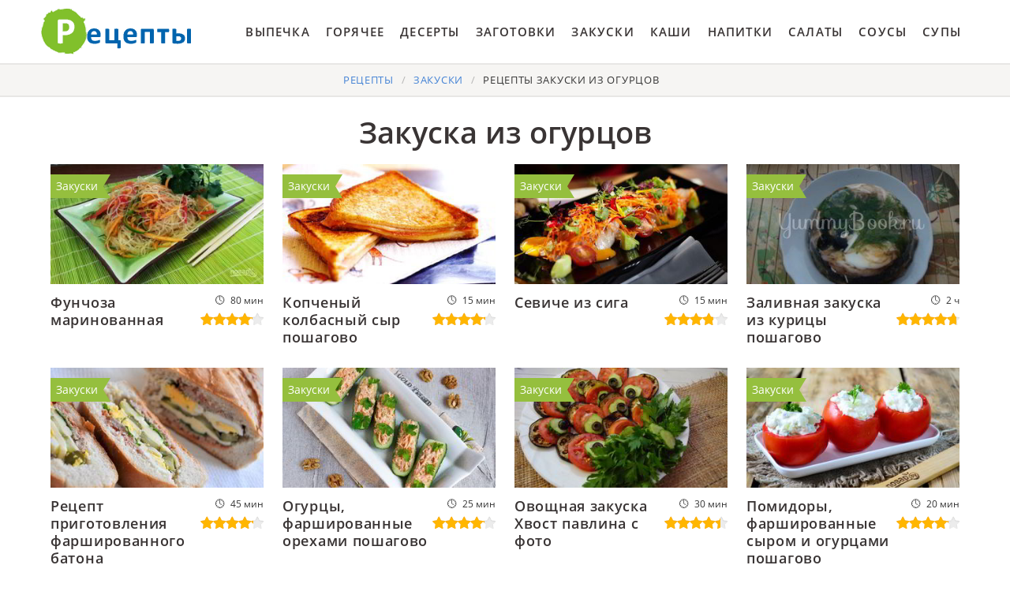

--- FILE ---
content_type: text/html; charset=UTF-8
request_url: https://cookierookie.ru/zakuski/party-zakuska-iz-ogurtsov
body_size: 8679
content:
<!DOCTYPE html><html lang="ru" class="has-navbar-fixed-top"><head> <meta charset="UTF-8"> <title>Готовим Закуску Из Огурцов Вместе, если Руки на Месте</title> <meta name="description" content="Готовьте закуску из огурцов рецептам на cookierookie.ru. Проверенные рецепты с пошаговыми фото."> <meta http-equiv="X-UA-Compatible" content="IE=edge"> <meta name="viewport" content="width=device-width, initial-scale=1"> <link rel="icon" type="image/png" sizes="96x96" href="/favicon-96x96.png"> <link rel="apple-touch-icon" sizes="180x180" href="/apple-icon-180x180.png"> <link rel="icon" type="image/png" sizes="192x192" href="/android-icon-192x192.png"> <link rel="manifest" href="/manifest.json"> <meta name="msapplication-TileColor" content="#ffffff"> <meta name="msapplication-TileImage" content="/ms-icon-144x144.png"> <meta name="theme-color" content="#ffffff"> <meta property="og:title" content="Готовим Закуску Из Огурцов Вместе, если Руки на Месте"> <meta property="og:type" content="website"> <meta property="og:site_name" content="cookierookie.ru"> <meta property="og:url" content="https://cookierookie.ru/zakuski/party-zakuska-iz-ogurtsov"> <meta property="og:description" content="Готовьте закуску из огурцов рецептам на cookierookie.ru. Проверенные рецепты с пошаговыми фото."> <meta property="og:image" content="https://cookierookie.ru/zakuski/party-zakuska-iz-ogurtsov/party-zakuska-iz-ogurtsov-w1200h630.jpg"> <meta name="twitter:card" content="summary_large_image"> <meta name="twitter:url" content="https://cookierookie.ru/zakuski/party-zakuska-iz-ogurtsov"> <meta name="twitter:title" content="Готовим Закуску Из Огурцов Вместе, если Руки на Месте"> <meta name="twitter:description" content="Готовьте закуску из огурцов рецептам на cookierookie.ru. Проверенные рецепты с пошаговыми фото"> <meta name="twitter:image" content="https://cookierookie.ru/zakuski/party-zakuska-iz-ogurtsov/party-zakuska-iz-ogurtsov-w1200h630.jpg"> <link rel="dns-prefetch" href="//fonts.googleapis.com"> <link rel="dns-prefetch" href="//fonts.gstatic.com"> <link rel="dns-prefetch" href="//www.youtube.com"> <link rel="dns-prefetch" href="//counter.yadro.ru"> <link rel="dns-prefetch" href="//yastatic.net"> <link rel="dns-prefetch" href="//pagead2.googlesyndication.com"> <link rel="dns-prefetch" href="https://cdn.kulnr.ru"> <link rel="preconnect" href="https://cdn.kulnr.ru"> <link rel="stylesheet" type="text/css" href="/styles.css"> <link rel="canonical" href="https://cookierookie.ru/zakuski/party-zakuska-iz-ogurtsov"></head><body><nav class="navbar is-fixed-top" role="navigation" aria-label="main navigation"> <div class="container"> <div class="navbar-brand"> <a class="navbar-item logo" href="/" title="На Главную">Вкусные рецепты на скорую руку</a> <a role="button" class="navbar-burger burger" aria-label="menu" aria-expanded="false" data-target="navbarBasicExample"> <span aria-hidden="true"></span> <span aria-hidden="true"></span> <span aria-hidden="true"></span> </a> </div> <div id="navbarBasicExample" class="navbar-menu"> <div class="navbar-end"> <a class="navbar-item" href="/vypechka" title="Перейти в Раздел «Выпечка»">Выпечка</a> <a class="navbar-item" href="/goryachee" title="Перейти в Раздел «Горячее»">Горячее</a> <a class="navbar-item" href="/deserty" title="Перейти в Раздел «Десерты»">Десерты</a> <a class="navbar-item" href="/zagotovki" title="Перейти в Раздел «Заготовки»">Заготовки</a> <a class="navbar-item" href="/zakuski" title="Перейти в Раздел «Закуски»">Закуски</a> <a class="navbar-item" href="/kashi" title="Перейти в Раздел «Каши»">Каши</a> <a class="navbar-item" href="/napitki" title="Перейти в Раздел «Напитки»">Напитки</a> <a class="navbar-item" href="/salaty" title="Перейти в Раздел «Салаты»">Салаты</a> <a class="navbar-item" href="/sousy" title="Перейти в Раздел «Соусы»">Соусы</a> <a class="navbar-item" href="/supy" title="Перейти в Раздел «Супы»">Супы</a> </div> </div> </div></nav><section class="section"> <div class="container"> <nav class="breadcrumb is-centered" aria-label="breadcrumbs"> <ul itemscope itemtype="http://schema.org/BreadcrumbList"> <li itemprop="itemListElement" itemscope itemtype="http://schema.org/ListItem"> <a href="/" title="Перейти на Главную" itemprop="item"> <span itemprop="name">Рецепты</span> </a> <meta itemprop="position" content="1"> </li> <li itemprop="itemListElement" itemscope itemtype="http://schema.org/ListItem"> <a href="/zakuski" itemprop="item" title="Закуски"> <span itemprop="name">Закуски</span> </a> <meta itemprop="position" content="2"> </li> <li class="is-active" itemprop="itemListElement" itemscope itemtype="http://schema.org/ListItem"> <a href="#" aria-current="page" itemprop="item"> <span itemprop="name">Рецепты закуски из огурцов</span> </a> <meta itemprop="position" content="3"> </li> </ul> </nav> <h1 class="is-title-1"> Закуска из огурцов </h1> <div id="container"> <div class="columns is-multiline mb-3"> <div class="column is-3"> <a href="/zakuski/funchoza-marinovannaya" title="Рецепт Фунчозы маринованной" class=""> <figure class="image is-16by9"> <img class="lozad" src="/zero.png" alt="Фунчоза маринованная" data-src="/zakuski/funchoza-marinovannaya/funchoza-marinovannaya-ready0-w318h179.jpg"> </figure> <p class="is-title-6">Фунчоза маринованная</p> <div class="is-rating-box"> <p class="is-time" title="Время Приготовления Рецепта 80 мин">80 мин</p> <p class="is-rating" title="Рейтинг рецепта 4.1 из 5"><i style="width:82%"></i></p> </div> </a> <a class="is-parent" href="/zakuski" title="Рецепты Закусок">Закуски</a> </div> <div class="column is-3"> <a href="/zakuski/kopcheny-kolbasny-syr" title="Рецепт Копченого колбасного сыра" class=""> <figure class="image is-16by9"> <img class="lozad" src="/zero.png" alt="Копченый колбасный сыр" data-src="/zakuski/kopcheny-kolbasny-syr/kopcheny-kolbasny-syr-ready0-w318h179.jpg"> </figure> <p class="is-title-6">Копченый колбасный сыр пошагово</p> <div class="is-rating-box"> <p class="is-time" title="Время Приготовления Рецепта 15 мин">15 мин</p> <p class="is-rating" title="Рейтинг рецепта 4.2 из 5"><i style="width:84%"></i></p> </div> </a> <a class="is-parent" href="/zakuski" title="Рецепты Закусок">Закуски</a> </div> <div class="column is-3"> <a href="/zakuski/seviche-iz-siga" title="Рецепт Севиче из сига" class=""> <figure class="image is-16by9"> <img class="lozad" src="/zero.png" alt="Севиче из сига" data-src="/zakuski/seviche-iz-siga/seviche-iz-siga-ready0-w318h179.jpg"> </figure> <p class="is-title-6">Севиче из сига</p> <div class="is-rating-box"> <p class="is-time" title="Время Приготовления Рецепта 15 мин">15 мин</p> <p class="is-rating" title="Рейтинг рецепта 3.9 из 5"><i style="width:78%"></i></p> </div> </a> <a class="is-parent" href="/zakuski" title="Рецепты Закусок">Закуски</a> </div> <div class="column is-3"> <a href="/zakuski/zalivnaya-zakuska-iz-kuritsy" title="Рецепт Заливной закуски из курицы" class=""> <figure class="image is-16by9"> <img class="lozad" src="/zero.png" alt="Заливная закуска из курицы" data-src="/zakuski/zalivnaya-zakuska-iz-kuritsy/zalivnaya-zakuska-iz-kuritsy-ready0-w318h179.jpg"> </figure> <p class="is-title-6">Заливная закуска из курицы пошагово</p> <div class="is-rating-box"> <p class="is-time" title="Время Приготовления Рецепта 2 ч">2 ч</p> <p class="is-rating" title="Рейтинг рецепта 4.75 из 5"><i style="width:95%"></i></p> </div> </a> <a class="is-parent" href="/zakuski" title="Рецепты Закусок">Закуски</a> </div> <div class="column is-3"> <a href="/zakuski/farshirovanny-baton" title="Рецепт Фаршированного батона" class=""> <figure class="image is-16by9"> <img class="lozad" src="/zero.png" alt="Фаршированный батон" data-src="/zakuski/farshirovanny-baton/farshirovanny-baton-ready0-w318h179.jpg"> </figure> <p class="is-title-6">Рецепт приготовления фаршированного батона</p> <div class="is-rating-box"> <p class="is-time" title="Время Приготовления Рецепта 45 мин">45 мин</p> <p class="is-rating" title="Рейтинг рецепта 4.2 из 5"><i style="width:84%"></i></p> </div> </a> <a class="is-parent" href="/zakuski" title="Рецепты Закусок">Закуски</a> </div> <div class="column is-3"> <a href="/zakuski/ogurtsy-farshirovannye-orekhami" title="Рецепт Огурцов, фаршированных орехами" class=""> <figure class="image is-16by9"> <img class="lozad" src="/zero.png" alt="Огурцы, фаршированные орехами" data-src="/zakuski/ogurtsy-farshirovannye-orekhami/ogurtsy-farshirovannye-orekhami-ready0-w318h179.jpg"> </figure> <p class="is-title-6">Огурцы, фаршированные орехами пошагово</p> <div class="is-rating-box"> <p class="is-time" title="Время Приготовления Рецепта 25 мин">25 мин</p> <p class="is-rating" title="Рейтинг рецепта 4.1 из 5"><i style="width:82%"></i></p> </div> </a> <a class="is-parent" href="/zakuski" title="Рецепты Закусок">Закуски</a> </div> <div class="column is-3"> <a href="/zakuski/ovoschnaya-zakuska-khvost-pavlina" title="Рецепт Овощной закуски Хвост павлина" class=""> <figure class="image is-16by9"> <img class="lozad" src="/zero.png" alt="Овощная закуска Хвост павлина" data-src="/zakuski/ovoschnaya-zakuska-khvost-pavlina/ovoschnaya-zakuska-khvost-pavlina-ready0-w318h179.jpg"> </figure> <p class="is-title-6">Овощная закуска Хвост павлина с фото</p> <div class="is-rating-box"> <p class="is-time" title="Время Приготовления Рецепта 30 мин">30 мин</p> <p class="is-rating" title="Рейтинг рецепта 4.45 из 5"><i style="width:89%"></i></p> </div> </a> <a class="is-parent" href="/zakuski" title="Рецепты Закусок">Закуски</a> </div> <div class="column is-3"> <a href="/zakuski/pomidory-farshirovannye-syrom-i-ogurtsami" title="Рецепт Помидоров, фаршированных сыром и огурцами" class=""> <figure class="image is-16by9"> <img class="lozad" src="/zero.png" alt="Помидоры, фаршированные сыром и огурцами" data-src="/zakuski/pomidory-farshirovannye-syrom-i-ogurtsami/pomidory-farshirovannye-syrom-i-ogurtsami-ready0-w318h179.jpg"> </figure> <p class="is-title-6">Помидоры, фаршированные сыром и огурцами пошагово</p> <div class="is-rating-box"> <p class="is-time" title="Время Приготовления Рецепта 20 мин">20 мин</p> <p class="is-rating" title="Рейтинг рецепта 4.15 из 5"><i style="width:83%"></i></p> </div> </a> <a class="is-parent" href="/zakuski" title="Рецепты Закусок">Закуски</a> </div> <div class="column is-3"> <a href="/zakuski/seviche-s-zelenym-salatom" title="Рецепт Севиче с зеленым салатом" class=""> <figure class="image is-16by9"> <img class="lozad" src="/zero.png" alt="Севиче с зеленым салатом" data-src="/zakuski/seviche-s-zelenym-salatom/seviche-s-zelenym-salatom-ready0-w318h179.jpg"> </figure> <p class="is-title-6">Севиче с зеленым салатом</p> <div class="is-rating-box"> <p class="is-time" title="Время Приготовления Рецепта 25 мин">25 мин</p> <p class="is-rating" title="Рейтинг рецепта 4.3 из 5"><i style="width:86%"></i></p> </div> </a> <a class="is-parent" href="/zakuski" title="Рецепты Закусок">Закуски</a> </div> <div class="column is-3"> <a href="/zakuski/zakuska-iz-tomatov-i-tvoroga" title="Рецепт Закуски из томатов и творога" class=""> <figure class="image is-16by9"> <img class="lozad" src="/zero.png" alt="Закуска из томатов и творога" data-src="/zakuski/zakuska-iz-tomatov-i-tvoroga/zakuska-iz-tomatov-i-tvoroga-ready0-w318h179.jpg"> </figure> <p class="is-title-6">Закуска из томатов и творога пошагово</p> <div class="is-rating-box"> <p class="is-time" title="Время Приготовления Рецепта 15 мин">15 мин</p> <p class="is-rating" title="Рейтинг рецепта 4.2 из 5"><i style="width:84%"></i></p> </div> </a> <a class="is-parent" href="/zakuski" title="Рецепты Закусок">Закуски</a> </div> <div class="column is-3"> <a href="/zakuski/burgery/burger-bitkoin" title="Рецепт Бургера Биткоина" class=""> <figure class="image is-16by9"> <img class="lozad" src="/zero.png" alt="Бургер Биткоин" data-src="/zakuski/burgery/burger-bitkoin/burger-bitkoin-ready0-w318h179.jpg"> </figure> <p class="is-title-6">Рецепт приготовления бургера биткоин</p> <div class="is-rating-box"> <p class="is-time" title="Время Приготовления Рецепта 1 ч">1 ч</p> <p class="is-rating" title="Рейтинг рецепта 4.45 из 5"><i style="width:89%"></i></p> </div> </a> <a class="is-parent" href="/zakuski/burgery" title="Рецепты Бургеров">Бургеры</a> </div> <div class="column is-3"> <a href="/zakuski/burgery/detsky-gamburger-lvenok" title="Рецепт Детского гамбургера Львенок" class=""> <figure class="image is-16by9"> <img class="lozad" src="/zero.png" alt="Детский гамбургер Львенок" data-src="/zakuski/burgery/detsky-gamburger-lvenok/detsky-gamburger-lvenok-ready0-w318h179.jpg"> </figure> <p class="is-title-6">Детский гамбургер Львенок пошагово</p> <div class="is-rating-box"> <p class="is-time" title="Время Приготовления Рецепта 20 мин">20 мин</p> <p class="is-rating" title="Рейтинг рецепта 4.05 из 5"><i style="width:81%"></i></p> </div> </a> <a class="is-parent" href="/zakuski/burgery" title="Рецепты Бургеров">Бургеры</a> </div> <div class="column is-3"> <a href="/zakuski/burgery/burger-iz-makdonaldsa" title="Рецепт Бургера из Макдональдса" class=""> <figure class="image is-16by9"> <img class="lozad" src="/zero.png" alt="Бургер из Макдональдса" data-src="/zakuski/burgery/burger-iz-makdonaldsa/burger-iz-makdonaldsa-ready0-w318h179.jpg"> </figure> <p class="is-title-6">Бургер из Макдональдса</p> <div class="is-rating-box"> <p class="is-time" title="Время Приготовления Рецепта 30 мин">30 мин</p> <p class="is-rating" title="Рейтинг рецепта 4 из 5"><i style="width:80%"></i></p> </div> </a> <a class="is-parent" href="/zakuski/burgery" title="Рецепты Бургеров">Бургеры</a> </div> <div class="column is-3"> <a href="/zakuski/burgery/domashnie-burgery" title="Рецепт Домашних бургеров" class=""> <figure class="image is-16by9"> <img class="lozad" src="/zero.png" alt="Домашние бургеры" data-src="/zakuski/burgery/domashnie-burgery/domashnie-burgery-ready0-w318h179.jpg"> </figure> <p class="is-title-6">Домашние бургеры пошагово</p> <div class="is-rating-box"> <p class="is-time" title="Время Приготовления Рецепта 20 мин">20 мин</p> <p class="is-rating" title="Рейтинг рецепта 4.9 из 5"><i style="width:98%"></i></p> </div> </a> <a class="is-parent" href="/zakuski/burgery" title="Рецепты Бургеров">Бургеры</a> </div> <div class="column is-3"> <a href="/zakuski/burgery/burger-s-kurochkoi" title="Рецепт Бургера с курочкой" class=""> <figure class="image is-16by9"> <img class="lozad" src="/zero.png" alt="Бургер с курочкой" data-src="/zakuski/burgery/burger-s-kurochkoi/burger-s-kurochkoi-ready0-w318h179.jpg"> </figure> <p class="is-title-6">Рецепт бургера с курочкой</p> <div class="is-rating-box"> <p class="is-time" title="Время Приготовления Рецепта 60 мин">60 мин</p> <p class="is-rating" title="Рейтинг рецепта 4 из 5"><i style="width:80%"></i></p> </div> </a> <a class="is-parent" href="/zakuski/burgery" title="Рецепты Бургеров">Бургеры</a> </div> <div class="column is-3"> <a href="/zakuski/burgery/burger-s-vetchinoi" title="Рецепт Бургера с ветчиной" class=""> <figure class="image is-16by9"> <img class="lozad" src="/zero.png" alt="Бургер с ветчиной" data-src="/zakuski/burgery/burger-s-vetchinoi/burger-s-vetchinoi-ready0-w318h179.jpg"> </figure> <p class="is-title-6">Бургер с ветчиной пошагово</p> <div class="is-rating-box"> <p class="is-time" title="Время Приготовления Рецепта 60 мин">60 мин</p> <p class="is-rating" title="Рейтинг рецепта 3.55 из 5"><i style="width:71%"></i></p> </div> </a> <a class="is-parent" href="/zakuski/burgery" title="Рецепты Бургеров">Бургеры</a> </div> <div class="column is-3"> <a href="/zakuski/burgery/gamburger-skandinaviya" title="Рецепт Гамбургера Скандинавия" class=""> <figure class="image is-16by9"> <img class="lozad" src="/zero.png" alt="Гамбургер Скандинавия" data-src="/zakuski/burgery/gamburger-skandinaviya/gamburger-skandinaviya-ready0-w318h179.jpg"> </figure> <p class="is-title-6">Рецепт приготовления гамбургера скандинавия</p> <div class="is-rating-box"> <p class="is-time" title="Время Приготовления Рецепта 15 мин">15 мин</p> <p class="is-rating" title="Рейтинг рецепта 4.6 из 5"><i style="width:92%"></i></p> </div> </a> <a class="is-parent" href="/zakuski/burgery" title="Рецепты Бургеров">Бургеры</a> </div> <div class="column is-3"> <a href="/zakuski/burgery/gamburger-makdonalds" title="Рецепт Гамбургера Макдональдс" class=""> <figure class="image is-16by9"> <img class="lozad" src="/zero.png" alt="Гамбургер Макдональдс" data-src="/zakuski/burgery/gamburger-makdonalds/gamburger-makdonalds-ready0-w318h179.jpg"> </figure> <p class="is-title-6">Гамбургер Макдональдс пошагово</p> <div class="is-rating-box"> <p class="is-time" title="Время Приготовления Рецепта 30 мин">30 мин</p> <p class="is-rating" title="Рейтинг рецепта 3.6 из 5"><i style="width:72%"></i></p> </div> </a> <a class="is-parent" href="/zakuski/burgery" title="Рецепты Бургеров">Бургеры</a> </div> <div class="column is-3"> <a href="/zakuski/burgery/domashnii-gamburger-s-rzhanym-khlebom" title="Рецепт Домашнего гамбургера с ржаным хлебом" class=""> <figure class="image is-16by9"> <img class="lozad" src="/zero.png" alt="Домашний гамбургер с ржаным хлебом" data-src="/zakuski/burgery/domashnii-gamburger-s-rzhanym-khlebom/domashnii-gamburger-s-rzhanym-khlebom-ready0-w318h179.jpg"> </figure> <p class="is-title-6">Домашний гамбургер с ржаным хлебом</p> <div class="is-rating-box"> <p class="is-time" title="Время Приготовления Рецепта 30 мин">30 мин</p> <p class="is-rating" title="Рейтинг рецепта 3.5 из 5"><i style="width:70%"></i></p> </div> </a> <a class="is-parent" href="/zakuski/burgery" title="Рецепты Бургеров">Бургеры</a> </div> <div class="column is-3"> <a href="/zakuski/burgery/domashnii-burger-s-myasnoi-kotletoi-i-bekonom" title="Рецепт Домашнего бургера с мясной котлетой и беконом" class=""> <figure class="image is-16by9"> <img class="lozad" src="/zero.png" alt="Домашний бургер с мясной котлетой и беконом" data-src="/zakuski/burgery/domashnii-burger-s-myasnoi-kotletoi-i-bekonom/domashnii-burger-s-myasnoi-kotletoi-i-bekonom-ready0-w318h179.jpg"> </figure> <p class="is-title-6">Домашний бургер с мясной котлетой и беконом пошагово</p> <div class="is-rating-box"> <p class="is-time" title="Время Приготовления Рецепта 30 мин">30 мин</p> <p class="is-rating" title="Рейтинг рецепта 4.55 из 5"><i style="width:91%"></i></p> </div> </a> <a class="is-parent" href="/zakuski/burgery" title="Рецепты Бургеров">Бургеры</a> </div> <div class="column is-3"> <a href="/zakuski/burgery/domashnii-burger-kaban" title="Рецепт Домашнего бургера кабан" class=""> <figure class="image is-16by9"> <img class="lozad" src="/zero.png" alt="Домашний бургер кабан" data-src="/zakuski/burgery/domashnii-burger-kaban/domashnii-burger-kaban-ready0-w318h179.jpg"> </figure> <p class="is-title-6">Домашний бургер кабан</p> <div class="is-rating-box"> <p class="is-time" title="Время Приготовления Рецепта 20 мин">20 мин</p> <p class="is-rating" title="Рейтинг рецепта 4.75 из 5"><i style="width:95%"></i></p> </div> </a> <a class="is-parent" href="/zakuski/burgery" title="Рецепты Бургеров">Бургеры</a> </div> <div class="column is-3"> <a href="/zakuski/burgery/chikenburger" title="Рецепт Чикенбургера" class=""> <figure class="image is-16by9"> <img class="lozad" src="/zero.png" alt="Чикенбургер" data-src="/zakuski/burgery/chikenburger/chikenburger-ready0-w318h179.jpg"> </figure> <p class="is-title-6">Чикенбургер пошагово</p> <div class="is-rating-box"> <p class="is-time" title="Время Приготовления Рецепта 20 мин">20 мин</p> <p class="is-rating" title="Рейтинг рецепта 3.85 из 5"><i style="width:77%"></i></p> </div> </a> <a class="is-parent" href="/zakuski/burgery" title="Рецепты Бургеров">Бургеры</a> </div> <div class="column is-3"> <a href="/zakuski/burgery/gamburger-zapechenny-v-dukhovke" title="Рецепт Гамбургера запеченного в духовке" class=""> <figure class="image is-16by9"> <img class="lozad" src="/zero.png" alt="Гамбургер запеченный в духовке" data-src="/zakuski/burgery/gamburger-zapechenny-v-dukhovke/gamburger-zapechenny-v-dukhovke-ready0-w318h179.jpg"> </figure> <p class="is-title-6">Рецепт приготовления гамбургера запеченного в духовке</p> <div class="is-rating-box"> <p class="is-time" title="Время Приготовления Рецепта 60 мин">60 мин</p> <p class="is-rating" title="Рейтинг рецепта 3.6 из 5"><i style="width:72%"></i></p> </div> </a> <a class="is-parent" href="/zakuski/burgery" title="Рецепты Бургеров">Бургеры</a> </div> <div class="column is-3"> <a href="/zakuski/burgery/vegetarianskie-burgery" title="Рецепт Вегетарианских бургеров" class=""> <figure class="image is-16by9"> <img class="lozad" src="/zero.png" alt="Вегетарианские бургеры" data-src="/zakuski/burgery/vegetarianskie-burgery/vegetarianskie-burgery-ready0-w318h179.jpg"> </figure> <p class="is-title-6">Вегетарианские бургеры пошагово</p> <div class="is-rating-box"> <p class="is-time" title="Время Приготовления Рецепта 1 ч">1 ч</p> <p class="is-rating" title="Рейтинг рецепта 4.35 из 5"><i style="width:87%"></i></p> </div> </a> <a class="is-parent" href="/zakuski/burgery" title="Рецепты Бургеров">Бургеры</a> </div> <div class="column is-3"> <a href="/zakuski/burgery/domashnie-gamburgery" title="Рецепт Домашних гамбургеров" class=""> <figure class="image is-16by9"> <img class="lozad" src="/zero.png" alt="Домашние гамбургеры" data-src="/zakuski/burgery/domashnie-gamburgery/domashnie-gamburgery-ready0-w318h179.jpg"> </figure> <p class="is-title-6">Домашние гамбургеры</p> <div class="is-rating-box"> <p class="is-time" title="Время Приготовления Рецепта 120 мин">120 мин</p> <p class="is-rating" title="Рейтинг рецепта 3.9 из 5"><i style="width:78%"></i></p> </div> </a> <a class="is-parent" href="/zakuski/burgery" title="Рецепты Бургеров">Бургеры</a> </div> <div class="column is-3"> <a href="/zakuski/burgery/khav-burger" title="Рецепт Хава-бургера" class=""> <figure class="image is-16by9"> <img class="lozad" src="/zero.png" alt="Хав-бургер" data-src="/zakuski/burgery/khav-burger/khav-burger-ready0-w318h179.jpg"> </figure> <p class="is-title-6">Хав-бургер пошагово</p> <div class="is-rating-box"> <p class="is-time" title="Время Приготовления Рецепта 20 мин">20 мин</p> <p class="is-rating" title="Рейтинг рецепта 4.65 из 5"><i style="width:93%"></i></p> </div> </a> <a class="is-parent" href="/zakuski/burgery" title="Рецепты Бургеров">Бургеры</a> </div> <div class="column is-3"> <a href="/zakuski/burgery/sochny-burger-s-omletom" title="Рецепт Сочного бургера с омлетом" class=""> <figure class="image is-16by9"> <img class="lozad" src="/zero.png" alt="Сочный бургер с омлетом" data-src="/zakuski/burgery/sochny-burger-s-omletom/sochny-burger-s-omletom-ready0-w318h179.jpg"> </figure> <p class="is-title-6">Сочный бургер с омлетом с фото</p> <div class="is-rating-box"> <p class="is-time" title="Время Приготовления Рецепта 45 мин">45 мин</p> <p class="is-rating" title="Рейтинг рецепта 4.55 из 5"><i style="width:91%"></i></p> </div> </a> <a class="is-parent" href="/zakuski/burgery" title="Рецепты Бургеров">Бургеры</a> </div> <div class="column is-3"> <a href="/zakuski/burgery/vegansky-burger" title="Рецепт Веганского бургера" class=""> <figure class="image is-16by9"> <img class="lozad" src="/zero.png" alt="Веганский бургер" data-src="/zakuski/burgery/vegansky-burger/vegansky-burger-ready0-w318h179.jpg"> </figure> <p class="is-title-6">Веганский бургер пошагово</p> <div class="is-rating-box"> <p class="is-time" title="Время Приготовления Рецепта 30 мин">30 мин</p> <p class="is-rating" title="Рейтинг рецепта 4.05 из 5"><i style="width:81%"></i></p> </div> </a> <a class="is-parent" href="/zakuski/burgery" title="Рецепты Бургеров">Бургеры</a> </div> <div class="column is-3"> <a href="/zakuski/burgery/burgery-iz-mramornoi-govyadiny" title="Рецепт Бургеров из мраморной говядины" class=""> <figure class="image is-16by9"> <img class="lozad" src="/zero.png" alt="Бургеры из мраморной говядины" data-src="/zakuski/burgery/burgery-iz-mramornoi-govyadiny/burgery-iz-mramornoi-govyadiny-ready0-w318h179.jpg"> </figure> <p class="is-title-6">Рецепт приготовления бургеров из мраморной говядины</p> <div class="is-rating-box"> <p class="is-time" title="Время Приготовления Рецепта 30 мин">30 мин</p> <p class="is-rating" title="Рейтинг рецепта 3.95 из 5"><i style="width:79%"></i></p> </div> </a> <a class="is-parent" href="/zakuski/burgery" title="Рецепты Бургеров">Бургеры</a> </div> <div class="column is-3"> <a href="/zakuski/burgery/burger-s-govyadinoi-i-zapravkoi-iz-naturalnogo-iogurta" title="Рецепт Бургера с говядиной и заправкой из натурального йогурта" class=""> <figure class="image is-16by9"> <img class="lozad" src="/zero.png" alt="Бургер с говядиной и заправкой из натурального йогурта" data-src="/zakuski/burgery/burger-s-govyadinoi-i-zapravkoi-iz-naturalnogo-iogurta/burger-s-govyadinoi-i-zapravkoi-iz-naturalnogo-iogurta-ready0-w318h179.jpg"> </figure> <p class="is-title-6">Бургер с говядиной и заправкой из натурального йогурта пошагово</p> <div class="is-rating-box"> <p class="is-time" title="Время Приготовления Рецепта 30 мин">30 мин</p> <p class="is-rating" title="Рейтинг рецепта 3.95 из 5"><i style="width:79%"></i></p> </div> </a> <a class="is-parent" href="/zakuski/burgery" title="Рецепты Бургеров">Бургеры</a> </div> <div class="column is-3"> <a href="/zakuski/burgery/burger-s-semgoi" title="Рецепт Бургера с семгой" class=""> <figure class="image is-16by9"> <img class="lozad" src="/zero.png" alt="Бургер с семгой" data-src="/zakuski/burgery/burger-s-semgoi/burger-s-semgoi-ready0-w318h179.jpg"> </figure> <p class="is-title-6">Бургер с семгой</p> <div class="is-rating-box"> <p class="is-time" title="Время Приготовления Рецепта 25 мин">25 мин</p> <p class="is-rating" title="Рейтинг рецепта 4.55 из 5"><i style="width:91%"></i></p> </div> </a> <a class="is-parent" href="/zakuski/burgery" title="Рецепты Бургеров">Бургеры</a> </div> <div class="column is-3"> <a href="/zakuski/burgery/burger-s-kurinoi-kotletoi-i-malosolnymi-ogurchikami" title="Рецепт Бургера с куриной котлетой и малосольными огурчиками" class=""> <figure class="image is-16by9"> <img class="lozad" src="/zero.png" alt="Бургер с куриной котлетой и малосольными огурчиками" data-src="/zakuski/burgery/burger-s-kurinoi-kotletoi-i-malosolnymi-ogurchikami/burger-s-kurinoi-kotletoi-i-malosolnymi-ogurchikami-ready0-w318h179.jpg"> </figure> <p class="is-title-6">Бургер с куриной котлетой и малосольными огурчиками пошагово</p> <div class="is-rating-box"> <p class="is-time" title="Время Приготовления Рецепта 30 мин">30 мин</p> <p class="is-rating" title="Рейтинг рецепта 3.5 из 5"><i style="width:70%"></i></p> </div> </a> <a class="is-parent" href="/zakuski/burgery" title="Рецепты Бургеров">Бургеры</a> </div> <div class="column is-3"> <a href="/zakuski/burgery/burger-so-steikom-iz-govyadiny" title="Рецепт Бургера со стейком из говядины" class=""> <figure class="image is-16by9"> <img class="lozad" src="/zero.png" alt="Бургер со стейком из говядины" data-src="/zakuski/burgery/burger-so-steikom-iz-govyadiny/burger-so-steikom-iz-govyadiny-ready0-w318h179.jpg"> </figure> <p class="is-title-6">Бургер со стейком из говядины</p> <div class="is-rating-box"> <p class="is-time" title="Время Приготовления Рецепта 1 ч 20 мин">1 ч 20 мин</p> <p class="is-rating" title="Рейтинг рецепта 3.65 из 5"><i style="width:73%"></i></p> </div> </a> <a class="is-parent" href="/zakuski/burgery" title="Рецепты Бургеров">Бургеры</a> </div> <div class="column is-3"> <a href="/zakuski/burgery/shefburger" title="Рецепт Шефбургера" class=""> <figure class="image is-16by9"> <img class="lozad" src="/zero.png" alt="Шефбургер" data-src="/zakuski/burgery/shefburger/shefburger-ready0-w318h179.jpg"> </figure> <p class="is-title-6">Шефбургер пошагово</p> <div class="is-rating-box"> <p class="is-time" title="Время Приготовления Рецепта 35 мин">35 мин</p> <p class="is-rating" title="Рейтинг рецепта 4.2 из 5"><i style="width:84%"></i></p> </div> </a> <a class="is-parent" href="/zakuski/burgery" title="Рецепты Бургеров">Бургеры</a> </div> <div class="column is-3"> <a href="/zakuski/burgery/drozhzhevye-bulochki-s-kunzhutom-dlya-domashnikh-burgerov" title="Рецепт Дрожжевых булочек с кунжутом для домашних бургеров" class=""> <figure class="image is-16by9"> <img class="lozad" src="/zero.png" alt="Дрожжевые булочки с кунжутом для домашних бургеров" data-src="/zakuski/burgery/drozhzhevye-bulochki-s-kunzhutom-dlya-domashnikh-burgerov/drozhzhevye-bulochki-s-kunzhutom-dlya-domashnikh-burgerov-ready0-w318h179.jpg"> </figure> <p class="is-title-6">Рецепт приготовления дрожжевых булочек с кунжутом для домашних бургеров</p> <div class="is-rating-box"> <p class="is-time" title="Время Приготовления Рецепта 2 ч 30 мин">2 ч 30 мин</p> <p class="is-rating" title="Рейтинг рецепта 4.6 из 5"><i style="width:92%"></i></p> </div> </a> <a class="is-parent" href="/zakuski/burgery" title="Рецепты Бургеров">Бургеры</a> </div> <div class="column is-3"> <a href="/zakuski/burgery/chikenburger-po-domashnemu" title="Рецепт Чикенбургера по-домашнему" class=""> <figure class="image is-16by9"> <img class="lozad" src="/zero.png" alt="Чикенбургер по-домашнему" data-src="/zakuski/burgery/chikenburger-po-domashnemu/chikenburger-po-domashnemu-ready0-w318h179.jpg"> </figure> <p class="is-title-6">Чикенбургер по-домашнему пошагово</p> <div class="is-rating-box"> <p class="is-time" title="Время Приготовления Рецепта 25 мин">25 мин</p> <p class="is-rating" title="Рейтинг рецепта 3.95 из 5"><i style="width:79%"></i></p> </div> </a> <a class="is-parent" href="/zakuski/burgery" title="Рецепты Бургеров">Бургеры</a> </div> <div class="column is-3"> <a href="/zakuski/burgery/aziatskie-rybnye-burgery" title="Рецепт Азиатских рыбных бургеров" class=""> <figure class="image is-16by9"> <img class="lozad" src="/zero.png" alt="Азиатские рыбные бургеры" data-src="/zakuski/burgery/aziatskie-rybnye-burgery/aziatskie-rybnye-burgery-ready0-w318h179.jpg"> </figure> <p class="is-title-6">Азиатские рыбные бургеры с фото</p> <div class="is-rating-box"> <p class="is-time" title="Время Приготовления Рецепта 30 мин">30 мин</p> <p class="is-rating" title="Рейтинг рецепта 3.6 из 5"><i style="width:72%"></i></p> </div> </a> <a class="is-parent" href="/zakuski/burgery" title="Рецепты Бургеров">Бургеры</a> </div> <div class="column is-3"> <a href="/zakuski/burgery/sochnye-gamburgery-po-domashnemu" title="Рецепт Сочных гамбургеров по-домашнему" class=""> <figure class="image is-16by9"> <img class="lozad" src="/zero.png" alt="Сочные гамбургеры по-домашнему" data-src="/zakuski/burgery/sochnye-gamburgery-po-domashnemu/sochnye-gamburgery-po-domashnemu-ready0-w318h179.jpg"> </figure> <p class="is-title-6">Сочные гамбургеры по-домашнему пошагово</p> <div class="is-rating-box"> <p class="is-time" title="Время Приготовления Рецепта 30 мин">30 мин</p> <p class="is-rating" title="Рейтинг рецепта 4.25 из 5"><i style="width:85%"></i></p> </div> </a> <a class="is-parent" href="/zakuski/burgery" title="Рецепты Бургеров">Бургеры</a> </div> <div class="column is-3"> <a href="/zakuski/burgery/burgery-s-ryboi" title="Рецепт Бургеров с рыбой" class=""> <figure class="image is-16by9"> <img class="lozad" src="/zero.png" alt="Бургеры с рыбой" data-src="/zakuski/burgery/burgery-s-ryboi/burgery-s-ryboi-ready0-w318h179.jpg"> </figure> <p class="is-title-6">Бургеры с рыбой</p> <div class="is-rating-box"> <p class="is-time" title="Время Приготовления Рецепта 15 мин">15 мин</p> <p class="is-rating" title="Рейтинг рецепта 3.8 из 5"><i style="width:76%"></i></p> </div> </a> <a class="is-parent" href="/zakuski/burgery" title="Рецепты Бургеров">Бургеры</a> </div> <div class="column is-3"> <a href="/zakuski/buterbrody/buterbrody-s-ovoschami-i-zelenyu" title="Рецепт Бутербродов с овощами и зеленью" class=""> <figure class="image is-16by9"> <img class="lozad" src="/zero.png" alt="Бутерброды с овощами и зеленью" data-src="/zakuski/buterbrody/buterbrody-s-ovoschami-i-zelenyu/buterbrody-s-ovoschami-i-zelenyu-ready0-w318h179.jpg"> </figure> <p class="is-title-6">Бутерброды с овощами и зеленью пошагово</p> <div class="is-rating-box"> <p class="is-time" title="Время Приготовления Рецепта 15 мин">15 мин</p> <p class="is-rating" title="Рейтинг рецепта 4.15 из 5"><i style="width:83%"></i></p> </div> </a> <a class="is-parent" href="/zakuski/buterbrody" title="Рецепты Бутербродов">Бутерброды</a> </div> <div class="column is-3"> <a href="/zakuski/buterbrody/buterbrody-s-seledkoi" title="Рецепт Бутербродов с селедкой" class=""> <figure class="image is-16by9"> <img class="lozad" src="/zero.png" alt="Бутерброды с селедкой" data-src="/zakuski/buterbrody/buterbrody-s-seledkoi/buterbrody-s-seledkoi-ready0-w318h179.jpg"> </figure> <p class="is-title-6">Рецепт приготовления бутербродов с селедкой</p> <div class="is-rating-box"> <p class="is-time" title="Время Приготовления Рецепта 30 мин">30 мин</p> <p class="is-rating" title="Рейтинг рецепта 4.7 из 5"><i style="width:94%"></i></p> </div> </a> <a class="is-parent" href="/zakuski/buterbrody" title="Рецепты Бутербродов">Бутерброды</a> </div> <div class="column is-3"> <a href="/zakuski/buterbrody/goryachie-zakusochnye-buterbrody" title="Рецепт Горячих закусочных бутербродов" class=""> <figure class="image is-16by9"> <img class="lozad" src="/zero.png" alt="Горячие закусочные бутерброды" data-src="/zakuski/buterbrody/goryachie-zakusochnye-buterbrody/goryachie-zakusochnye-buterbrody-ready0-w318h179.jpg"> </figure> <p class="is-title-6">Горячие закусочные бутерброды пошагово</p> <div class="is-rating-box"> <p class="is-time" title="Время Приготовления Рецепта 15 мин">15 мин</p> <p class="is-rating" title="Рейтинг рецепта 4.05 из 5"><i style="width:81%"></i></p> </div> </a> <a class="is-parent" href="/zakuski/buterbrody" title="Рецепты Бутербродов">Бутерброды</a> </div> <div class="column is-3"> <a href="/zakuski/buterbrody/raznotsvetnye-buterbrody-s-seldyu" title="Рецепт Разноцветных бутербродов с сельдью" class=""> <figure class="image is-16by9"> <img class="lozad" src="/zero.png" alt="Разноцветные бутерброды с сельдью" data-src="/zakuski/buterbrody/raznotsvetnye-buterbrody-s-seldyu/raznotsvetnye-buterbrody-s-seldyu-ready0-w318h179.jpg"> </figure> <p class="is-title-6">Разноцветные бутерброды с сельдью</p> <div class="is-rating-box"> <p class="is-time" title="Время Приготовления Рецепта 20 мин">20 мин</p> <p class="is-rating" title="Рейтинг рецепта 3.5 из 5"><i style="width:70%"></i></p> </div> </a> <a class="is-parent" href="/zakuski/buterbrody" title="Рецепты Бутербродов">Бутерброды</a> </div> <div class="column is-3"> <a href="/zakuski/buterbrody/buterbrody-s-tuntsom-i-ogurtsom" title="Рецепт Бутербродов с тунцом и огурцом" class=""> <figure class="image is-16by9"> <img class="lozad" src="/zero.png" alt="Бутерброды с тунцом и огурцом" data-src="/zakuski/buterbrody/buterbrody-s-tuntsom-i-ogurtsom/buterbrody-s-tuntsom-i-ogurtsom-ready0-w318h179.jpg"> </figure> <p class="is-title-6">Бутерброды с тунцом и огурцом пошагово</p> <div class="is-rating-box"> <p class="is-time" title="Время Приготовления Рецепта 20 мин">20 мин</p> <p class="is-rating" title="Рейтинг рецепта 4.05 из 5"><i style="width:81%"></i></p> </div> </a> <a class="is-parent" href="/zakuski/buterbrody" title="Рецепты Бутербродов">Бутерброды</a> </div> <div class="column is-3"> <a href="/zakuski/buterbrody/zakryty-buterbrod-s-sosiskami-solenym-ogurtsom-i-bolgarskim-pertsem" title="Рецепт Закрытого бутерброда с сосисками, соленым огурцом и болгарским перцем" class=""> <figure class="image is-16by9"> <img class="lozad" src="/zero.png" alt="Закрытый бутерброд с сосисками, соленым огурцом и болгарским перцем" data-src="/zakuski/buterbrody/zakryty-buterbrod-s-sosiskami-solenym-ogurtsom-i-bolgarskim-pertsem/zakryty-buterbrod-s-sosiskami-solenym-ogurtsom-i-bolgarskim-pertsem-ready0-w318h179.jpg"> </figure> <p class="is-title-6">Закрытый бутерброд с сосисками, соленым огурцом и болгарским перцем</p> <div class="is-rating-box"> <p class="is-time" title="Время Приготовления Рецепта 20 мин">20 мин</p> <p class="is-rating" title="Рейтинг рецепта 4.9 из 5"><i style="width:98%"></i></p> </div> </a> <a class="is-parent" href="/zakuski/buterbrody" title="Рецепты Бутербродов">Бутерброды</a> </div> <div class="column is-3"> <a href="/zakuski/buterbrody/buterbrodny-tort" title="Рецепт Бутербродного торта" class=""> <figure class="image is-16by9"> <img class="lozad" src="/zero.png" alt="Бутербродный торт" data-src="/zakuski/buterbrody/buterbrodny-tort/buterbrodny-tort-ready0-w318h179.jpg"> </figure> <p class="is-title-6">Бутербродный торт пошагово</p> <div class="is-rating-box"> <p class="is-time" title="Время Приготовления Рецепта 30 мин">30 мин</p> <p class="is-rating" title="Рейтинг рецепта 4.55 из 5"><i style="width:91%"></i></p> </div> </a> <a class="is-parent" href="/zakuski/buterbrody" title="Рецепты Бутербродов">Бутерброды</a> </div> <div class="column is-3"> <a href="/zakuski/buterbrody/buterbrod-s-ryboi" title="Рецепт Бутерброда с рыбой" class=""> <figure class="image is-16by9"> <img class="lozad" src="/zero.png" alt="Бутерброд с рыбой" data-src="/zakuski/buterbrody/buterbrod-s-ryboi/buterbrod-s-ryboi-ready0-w318h179.jpg"> </figure> <p class="is-title-6">Рецепт приготовления бутерброда с рыбой</p> <div class="is-rating-box"> <p class="is-time" title="Время Приготовления Рецепта 13 мин">13 мин</p> <p class="is-rating" title="Рейтинг рецепта 3.6 из 5"><i style="width:72%"></i></p> </div> </a> <a class="is-parent" href="/zakuski/buterbrody" title="Рецепты Бутербродов">Бутерброды</a> </div> <div class="column is-3"> <a href="/zakuski/buterbrody/shvedsky-buterbrodny-tort" title="Рецепт Шведского бутербродного торта" class=""> <figure class="image is-16by9"> <img class="lozad" src="/zero.png" alt="Шведский бутербродный торт" data-src="/zakuski/buterbrody/shvedsky-buterbrodny-tort/shvedsky-buterbrodny-tort-ready0-w318h179.jpg"> </figure> <p class="is-title-6">Шведский бутербродный торт пошагово</p> <div class="is-rating-box"> <p class="is-time" title="Время Приготовления Рецепта 20 мин">20 мин</p> <p class="is-rating" title="Рейтинг рецепта 4.9 из 5"><i style="width:98%"></i></p> </div> </a> <a class="is-parent" href="/zakuski/buterbrody" title="Рецепты Бутербродов">Бутерброды</a> </div> <div class="column is-3"> <a href="/zakuski/buterbrody/buterbrody-so-shprotami-i-slivochnym-maslom" title="Рецепт Бутербродов со шпротами и сливочным маслом" class=""> <figure class="image is-16by9"> <img class="lozad" src="/zero.png" alt="Бутерброды со шпротами и сливочным маслом" data-src="/zakuski/buterbrody/buterbrody-so-shprotami-i-slivochnym-maslom/buterbrody-so-shprotami-i-slivochnym-maslom-ready0-w318h179.jpg"> </figure> <p class="is-title-6">Бутерброды со шпротами и сливочным маслом</p> <div class="is-rating-box"> <p class="is-time" title="Время Приготовления Рецепта 30 мин">30 мин</p> <p class="is-rating" title="Рейтинг рецепта 3.55 из 5"><i style="width:71%"></i></p> </div> </a> <a class="is-parent" href="/zakuski/buterbrody" title="Рецепты Бутербродов">Бутерброды</a> </div> <div class="column is-3"> <a href="/zakuski/buterbrody/buterbrody-so-skumbriei-goryachego-kopcheniya" title="Рецепт Бутербродов со скумбрией горячего копчения" class=""> <figure class="image is-16by9"> <img class="lozad" src="/zero.png" alt="Бутерброды со скумбрией горячего копчения" data-src="/zakuski/buterbrody/buterbrody-so-skumbriei-goryachego-kopcheniya/buterbrody-so-skumbriei-goryachego-kopcheniya-ready0-w318h179.jpg"> </figure> <p class="is-title-6">Бутерброды со скумбрией горячего копчения пошагово</p> <div class="is-rating-box"> <p class="is-time" title="Время Приготовления Рецепта 20 мин">20 мин</p> <p class="is-rating" title="Рейтинг рецепта 4.15 из 5"><i style="width:83%"></i></p> </div> </a> <a class="is-parent" href="/zakuski/buterbrody" title="Рецепты Бутербродов">Бутерброды</a> </div> <div class="column is-3"> <a href="/zakuski/buterbrody/buterbrody-gremliny" title="Рецепт Бутербродов Гремлины" class=""> <figure class="image is-16by9"> <img class="lozad" src="/zero.png" alt="Бутерброды Гремлины" data-src="/zakuski/buterbrody/buterbrody-gremliny/buterbrody-gremliny-ready0-w318h179.jpg"> </figure> <p class="is-title-6">Бутерброды Гремлины</p> <div class="is-rating-box"> <p class="is-time" title="Время Приготовления Рецепта 40 мин">40 мин</p> <p class="is-rating" title="Рейтинг рецепта 3.8 из 5"><i style="width:76%"></i></p> </div> </a> <a class="is-parent" href="/zakuski/buterbrody" title="Рецепты Бутербродов">Бутерброды</a> </div> <div class="column is-3"> <a href="/zakuski/buterbrody/kitaisky-buterbrod" title="Рецепт Китайского бутерброда" class=""> <figure class="image is-16by9"> <img class="lozad" src="/zero.png" alt="Китайский бутерброд" data-src="/zakuski/buterbrody/kitaisky-buterbrod/kitaisky-buterbrod-ready0-w318h179.jpg"> </figure> <p class="is-title-6">Китайский бутерброд пошагово</p> <div class="is-rating-box"> <p class="is-time" title="Время Приготовления Рецепта 25 мин">25 мин</p> <p class="is-rating" title="Рейтинг рецепта 3.75 из 5"><i style="width:75%"></i></p> </div> </a> <a class="is-parent" href="/zakuski/buterbrody" title="Рецепты Бутербродов">Бутерброды</a> </div> <div class="column is-3"> <a href="/zakuski/buterbrody/sytny-buterbrod" title="Рецепт Сытного бутерброда" class=""> <figure class="image is-16by9"> <img class="lozad" src="/zero.png" alt="Сытный бутерброд" data-src="/zakuski/buterbrody/sytny-buterbrod/sytny-buterbrod-ready0-w318h179.jpg"> </figure> <p class="is-title-6">Рецепт приготовления сытного бутерброда</p> <div class="is-rating-box"> <p class="is-time" title="Время Приготовления Рецепта 20 мин">20 мин</p> <p class="is-rating" title="Рейтинг рецепта 4.45 из 5"><i style="width:89%"></i></p> </div> </a> <a class="is-parent" href="/zakuski/buterbrody" title="Рецепты Бутербродов">Бутерброды</a> </div> <div class="column is-3"> <a href="/zakuski/buterbrody/buterbrody-s-semgoi-i-ogurtsom" title="Рецепт Бутербродов с семгой и огурцом" class=""> <figure class="image is-16by9"> <img class="lozad" src="/zero.png" alt="Бутерброды с семгой и огурцом" data-src="/zakuski/buterbrody/buterbrody-s-semgoi-i-ogurtsom/buterbrody-s-semgoi-i-ogurtsom-ready0-w318h179.jpg"> </figure> <p class="is-title-6">Бутерброды с семгой и огурцом пошагово</p> <div class="is-rating-box"> <p class="is-time" title="Время Приготовления Рецепта 25 мин">25 мин</p> <p class="is-rating" title="Рейтинг рецепта 4 из 5"><i style="width:80%"></i></p> </div> </a> <a class="is-parent" href="/zakuski/buterbrody" title="Рецепты Бутербродов">Бутерброды</a> </div> <div class="column is-3"> <a href="/zakuski/buterbrody/buterbrody-so-svezhim-ogurtsom-i-gorbushei" title="Рецепт Бутербродов со свежим огурцом и горбушей" class=""> <figure class="image is-16by9"> <img class="lozad" src="/zero.png" alt="Бутерброды со свежим огурцом и горбушей" data-src="/zakuski/buterbrody/buterbrody-so-svezhim-ogurtsom-i-gorbushei/buterbrody-so-svezhim-ogurtsom-i-gorbushei-ready0-w318h179.jpg"> </figure> <p class="is-title-6">Бутерброды со свежим огурцом и горбушей</p> <div class="is-rating-box"> <p class="is-time" title="Время Приготовления Рецепта 15 мин">15 мин</p> <p class="is-rating" title="Рейтинг рецепта 4.7 из 5"><i style="width:94%"></i></p> </div> </a> <a class="is-parent" href="/zakuski/buterbrody" title="Рецепты Бутербродов">Бутерброды</a> </div> <div class="column is-3"> <a href="/zakuski/buterbrody/tvorozhnye-buterbrody-s-ogurtsom-i-zelenyu" title="Рецепт Творожных бутербродов с огурцом и зеленью" class=""> <figure class="image is-16by9"> <img class="lozad" src="/zero.png" alt="Творожные бутерброды с огурцом и зеленью" data-src="/zakuski/buterbrody/tvorozhnye-buterbrody-s-ogurtsom-i-zelenyu/tvorozhnye-buterbrody-s-ogurtsom-i-zelenyu-ready0-w318h179.jpg"> </figure> <p class="is-title-6">Творожные бутерброды с огурцом и зеленью пошагово</p> <div class="is-rating-box"> <p class="is-time" title="Время Приготовления Рецепта 20 мин">20 мин</p> <p class="is-rating" title="Рейтинг рецепта 4.65 из 5"><i style="width:93%"></i></p> </div> </a> <a class="is-parent" href="/zakuski/buterbrody" title="Рецепты Бутербродов">Бутерброды</a> </div> <div class="column is-3"> <a href="/zakuski/buterbrody/buterbrod-s-yaitsom-pashot-i-ovoschami" title="Рецепт Бутерброда с яйцом пашот и овощами" class=""> <figure class="image is-16by9"> <img class="lozad" src="/zero.png" alt="Бутерброд с яйцом пашот и овощами" data-src="/zakuski/buterbrody/buterbrod-s-yaitsom-pashot-i-ovoschami/buterbrod-s-yaitsom-pashot-i-ovoschami-ready0-w318h179.jpg"> </figure> <p class="is-title-6">Бутерброд с яйцом пашот и овощами с фото</p> <div class="is-rating-box"> <p class="is-time" title="Время Приготовления Рецепта 30 мин">30 мин</p> <p class="is-rating" title="Рейтинг рецепта 4.9 из 5"><i style="width:98%"></i></p> </div> </a> <a class="is-parent" href="/zakuski/buterbrody" title="Рецепты Бутербродов">Бутерброды</a> </div> <div class="column is-3"> <a href="/zakuski/zhyulyeny/zhulyen-v-parovarke" title="Рецепт Жульена в пароварке" class=""> <figure class="image is-16by9"> <img class="lozad" src="/zero.png" alt="Жульен в пароварке" data-src="/zakuski/zhyulyeny/zhulyen-v-parovarke/zhulyen-v-parovarke-ready0-w318h179.jpg"> </figure> <p class="is-title-6">Жульен в пароварке пошагово</p> <div class="is-rating-box"> <p class="is-time" title="Время Приготовления Рецепта 40 мин">40 мин</p> <p class="is-rating" title="Рейтинг рецепта 4.05 из 5"><i style="width:81%"></i></p> </div> </a> <a class="is-parent" href="/zakuski/zhyulyeny" title="Рецепты Жюльенов">Жюльены</a> </div> <div class="column is-3"> <a href="/zakuski/zhyulyeny/zhyulyen-s-kuritsei-i-gribami-na-skovorode" title="Рецепт Жюльена с курицей и грибами на сковороде" class=""> <figure class="image is-16by9"> <img class="lozad" src="/zero.png" alt="Жюльен с курицей и грибами на сковороде" data-src="/zakuski/zhyulyeny/zhyulyen-s-kuritsei-i-gribami-na-skovorode/zhyulyen-s-kuritsei-i-gribami-na-skovorode-ready0-w318h179.jpg"> </figure> <p class="is-title-6">Рецепт приготовления жюльена с курицей и грибами на сковороде</p> <div class="is-rating-box"> <p class="is-time" title="Время Приготовления Рецепта 40 мин">40 мин</p> <p class="is-rating" title="Рейтинг рецепта 3.65 из 5"><i style="width:73%"></i></p> </div> </a> <a class="is-parent" href="/zakuski/zhyulyeny" title="Рецепты Жюльенов">Жюльены</a> </div> <div class="column is-3"> <a href="/zakuski/ikra-ovoschnaya/ikra-s-ogurtsami" title="Рецепт Икры с огурцами" class=""> <figure class="image is-16by9"> <img class="lozad" src="/zero.png" alt="Икра с огурцами" data-src="/zakuski/ikra-ovoschnaya/ikra-s-ogurtsami/ikra-s-ogurtsami-ready0-w318h179.jpg"> </figure> <p class="is-title-6">Икра с огурцами пошагово</p> <div class="is-rating-box"> <p class="is-time" title="Время Приготовления Рецепта 15 мин">15 мин</p> <p class="is-rating" title="Рейтинг рецепта 3.55 из 5"><i style="width:71%"></i></p> </div> </a> <a class="is-parent" href="/zakuski/ikra-ovoschnaya" title="Рецепты Икры овощной">Икра овощная</a> </div> <div class="column is-3"> <a href="/zakuski/ikra-ovoschnaya/svekolnaya-ikra" title="Рецепт Свекольной икры" class=""> <figure class="image is-16by9"> <img class="lozad" src="/zero.png" alt="Свекольная икра" data-src="/zakuski/ikra-ovoschnaya/svekolnaya-ikra/svekolnaya-ikra-ready0-w318h179.jpg"> </figure> <p class="is-title-6">Свекольная икра</p> <div class="is-rating-box"> <p class="is-time" title="Время Приготовления Рецепта 60 мин">60 мин</p> <p class="is-rating" title="Рейтинг рецепта 3.7 из 5"><i style="width:74%"></i></p> </div> </a> <a class="is-parent" href="/zakuski/ikra-ovoschnaya" title="Рецепты Икры овощной">Икра овощная</a> </div> <div class="column is-3"> <a href="/zakuski/kanape/kanape-s-syrom-i-kolbaskoi" title="Рецепт Канапе с сыром и колбаской" class=""> <figure class="image is-16by9"> <img class="lozad" src="/zero.png" alt="Канапе с сыром и колбаской" data-src="/zakuski/kanape/kanape-s-syrom-i-kolbaskoi/kanape-s-syrom-i-kolbaskoi-ready0-w318h179.jpg"> </figure> <p class="is-title-6">Канапе с сыром и колбаской пошагово</p> <div class="is-rating-box"> <p class="is-time" title="Время Приготовления Рецепта 20 мин">20 мин</p> <p class="is-rating" title="Рейтинг рецепта 4.35 из 5"><i style="width:87%"></i></p> </div> </a> <a class="is-parent" href="/zakuski/kanape" title="Рецепты Канапе">Канапе</a> </div> <div class="column is-3"> <a href="/zakuski/kanape/kanape-s-krevetkami" title="Рецепт Канапе с креветками" class=""> <figure class="image is-16by9"> <img class="lozad" src="/zero.png" alt="Канапе с креветками" data-src="/zakuski/kanape/kanape-s-krevetkami/kanape-s-krevetkami-ready0-w318h179.jpg"> </figure> <p class="is-title-6">Канапе с креветками</p> <div class="is-rating-box"> <p class="is-time" title="Время Приготовления Рецепта 60 мин">60 мин</p> <p class="is-rating" title="Рейтинг рецепта 4.15 из 5"><i style="width:83%"></i></p> </div> </a> <a class="is-parent" href="/zakuski/kanape" title="Рецепты Канапе">Канапе</a> </div> <div class="column is-3"> <a href="/zakuski/kanape/kanape-s-olivkami-i-myatoi" title="Рецепт Канапе с оливками и мятой" class=""> <figure class="image is-16by9"> <img class="lozad" src="/zero.png" alt="Канапе с оливками и мятой" data-src="/zakuski/kanape/kanape-s-olivkami-i-myatoi/kanape-s-olivkami-i-myatoi-ready0-w318h179.jpg"> </figure> <p class="is-title-6">Канапе с оливками и мятой пошагово</p> <div class="is-rating-box"> <p class="is-time" title="Время Приготовления Рецепта 15 мин">15 мин</p> <p class="is-rating" title="Рейтинг рецепта 3.8 из 5"><i style="width:76%"></i></p> </div> </a> <a class="is-parent" href="/zakuski/kanape" title="Рецепты Канапе">Канапе</a> </div> <div class="column is-3"> <a href="/zakuski/kanape/kanape-na-shpazhkakh" title="Рецепт Канапе на шпажках" class=""> <figure class="image is-16by9"> <img class="lozad" src="/zero.png" alt="Канапе на шпажках" data-src="/zakuski/kanape/kanape-na-shpazhkakh/kanape-na-shpazhkakh-ready0-w318h179.jpg"> </figure> <p class="is-title-6">Рецепт приготовления канапе на шпажках</p> <div class="is-rating-box"> <p class="is-time" title="Время Приготовления Рецепта 1 ч 20 мин">1 ч 20 мин</p> <p class="is-rating" title="Рейтинг рецепта 4.4 из 5"><i style="width:88%"></i></p> </div> </a> <a class="is-parent" href="/zakuski/kanape" title="Рецепты Канапе">Канапе</a> </div> <div class="column is-3"> <a href="/zakuski/kanape/kanape-s-buzheninoi" title="Рецепт Канапе с бужениной" class=""> <figure class="image is-16by9"> <img class="lozad" src="/zero.png" alt="Канапе с бужениной" data-src="/zakuski/kanape/kanape-s-buzheninoi/kanape-s-buzheninoi-ready0-w318h179.jpg"> </figure> <p class="is-title-6">Канапе с бужениной пошагово</p> <div class="is-rating-box"> <p class="is-time" title="Время Приготовления Рецепта 15 мин">15 мин</p> <p class="is-rating" title="Рейтинг рецепта 3.65 из 5"><i style="width:73%"></i></p> </div> </a> <a class="is-parent" href="/zakuski/kanape" title="Рецепты Канапе">Канапе</a> </div> <div class="column is-3"> <a href="/zakuski/omlet/omlet-s-ovoschami-i-sousom" title="Рецепт Омлета с овощами и соусом" class=""> <figure class="image is-16by9"> <img class="lozad" src="/zero.png" alt="Омлет с овощами и соусом" data-src="/zakuski/omlet/omlet-s-ovoschami-i-sousom/omlet-s-ovoschami-i-sousom-ready0-w318h179.jpg"> </figure> <p class="is-title-6">Омлет с овощами и соусом с фото</p> <div class="is-rating-box"> <p class="is-time" title="Время Приготовления Рецепта 20 мин">20 мин</p> <p class="is-rating" title="Рейтинг рецепта 4.15 из 5"><i style="width:83%"></i></p> </div> </a> <a class="is-parent" href="/zakuski/omlet" title="Рецепты Омлета">Омлет</a> </div> <div class="column is-3"> <a href="/zakuski/omlet/frantsuzsky-omlet-i-kruassan-s-ovoschnym-tartarom" title="Рецепт Французского омлета и круассан с овощным тартаром" class=""> <figure class="image is-16by9"> <img class="lozad" src="/zero.png" alt="Французский омлет и круассан с овощным тартаром" data-src="/zakuski/omlet/frantsuzsky-omlet-i-kruassan-s-ovoschnym-tartarom/frantsuzsky-omlet-i-kruassan-s-ovoschnym-tartarom-ready0-w318h179.jpg"> </figure> <p class="is-title-6">Французский омлет и круассан с овощным тартаром пошагово</p> <div class="is-rating-box"> <p class="is-time" title="Время Приготовления Рецепта 20 мин">20 мин</p> <p class="is-rating" title="Рейтинг рецепта 4.65 из 5"><i style="width:93%"></i></p> </div> </a> <a class="is-parent" href="/zakuski/omlet" title="Рецепты Омлета">Омлет</a> </div> <div class="column is-3"> <a href="/zakuski/omlet/omlet-s-grechnevym-tsvetkom" title="Рецепт Омлета с гречневым цветком" class=""> <figure class="image is-16by9"> <img class="lozad" src="/zero.png" alt="Омлет с гречневым цветком" data-src="/zakuski/omlet/omlet-s-grechnevym-tsvetkom/omlet-s-grechnevym-tsvetkom-ready0-w318h179.jpg"> </figure> <p class="is-title-6">Омлет с гречневым цветком</p> <div class="is-rating-box"> <p class="is-time" title="Время Приготовления Рецепта 15 мин">15 мин</p> <p class="is-rating" title="Рейтинг рецепта 4.2 из 5"><i style="width:84%"></i></p> </div> </a> <a class="is-parent" href="/zakuski/omlet" title="Рецепты Омлета">Омлет</a> </div> <div class="column is-3"> <a href="/zakuski/omlet/kyukyu-omlet-s-zelenyu" title="Рецепт Кюкю — омлета с зеленью" class=""> <figure class="image is-16by9"> <img class="lozad" src="/zero.png" alt="Кюкю — омлет с зеленью" data-src="/zakuski/omlet/kyukyu-omlet-s-zelenyu/kyukyu-omlet-s-zelenyu-ready0-w318h179.jpg"> </figure> <p class="is-title-6">Кюкю — омлет с зеленью пошагово</p> <div class="is-rating-box"> <p class="is-time" title="Время Приготовления Рецепта 45 мин">45 мин</p> <p class="is-rating" title="Рейтинг рецепта 4.8 из 5"><i style="width:96%"></i></p> </div> </a> <a class="is-parent" href="/zakuski/omlet" title="Рецепты Омлета">Омлет</a> </div> <div class="column is-3"> <a href="/zakuski/pashtety/gorokhovy-pashtet" title="Рецепт Горохового паштета" class=""> <figure class="image is-16by9"> <img class="lozad" src="/zero.png" alt="Гороховый паштет" data-src="/zakuski/pashtety/gorokhovy-pashtet/gorokhovy-pashtet-ready0-w318h179.jpg"> </figure> <p class="is-title-6">Рецепт приготовления горохового паштета</p> <div class="is-rating-box"> <p class="is-time" title="Время Приготовления Рецепта 35 мин">35 мин</p> <p class="is-rating" title="Рейтинг рецепта 4.15 из 5"><i style="width:83%"></i></p> </div> </a> <a class="is-parent" href="/zakuski/pashtety" title="Рецепты Паштетов">Паштеты</a> </div> <div class="column is-3"> <a href="/zakuski/pashtety/pashtet-iz-kuritsy" title="Рецепт Паштета из курицы" class=""> <figure class="image is-16by9"> <img class="lozad" src="/zero.png" alt="Паштет из курицы" data-src="/zakuski/pashtety/pashtet-iz-kuritsy/pashtet-iz-kuritsy-ready0-w318h179.jpg"> </figure> <p class="is-title-6">Паштет из курицы пошагово</p> <div class="is-rating-box"> <p class="is-time" title="Время Приготовления Рецепта 1 ч">1 ч</p> <p class="is-rating" title="Рейтинг рецепта 4.5 из 5"><i style="width:90%"></i></p> </div> </a> <a class="is-parent" href="/zakuski/pashtety" title="Рецепты Паштетов">Паштеты</a> </div> <div class="column is-3"> <a href="/zakuski/pashtety/pashtet-i-falafel-iz-zelenogo-goroshka" title="Рецепт Паштета и фалафель из зеленого горошка" class=""> <figure class="image is-16by9"> <img class="lozad" src="/zero.png" alt="Паштет и фалафель из зеленого горошка" data-src="/zakuski/pashtety/pashtet-i-falafel-iz-zelenogo-goroshka/pashtet-i-falafel-iz-zelenogo-goroshka-ready0-w318h179.jpg"> </figure> <p class="is-title-6">Паштет и фалафель из зеленого горошка</p> <div class="is-rating-box"> <p class="is-time" title="Время Приготовления Рецепта 30 мин">30 мин</p> <p class="is-rating" title="Рейтинг рецепта 4.9 из 5"><i style="width:98%"></i></p> </div> </a> <a class="is-parent" href="/zakuski/pashtety" title="Рецепты Паштетов">Паштеты</a> </div> <div class="column is-3"> <a href="/zakuski/rolly/rolly-s-kolrabi" title="Рецепт Роллов с кольраби" class=""> <figure class="image is-16by9"> <img class="lozad" src="/zero.png" alt="Роллы с кольраби" data-src="/zakuski/rolly/rolly-s-kolrabi/rolly-s-kolrabi-ready0-w318h179.jpg"> </figure> <p class="is-title-6">Роллы с кольраби пошагово</p> <div class="is-rating-box"> <p class="is-time" title="Время Приготовления Рецепта 10 мин">10 мин</p> <p class="is-rating" title="Рейтинг рецепта 4.5 из 5"><i style="width:90%"></i></p> </div> </a> <a class="is-parent" href="/zakuski/rolly" title="Рецепты Роллов">Роллы</a> </div> <div class="column is-3"> <a href="/zakuski/rolly/rolly-iz-daikona-s-ogurtsom-i-avokado" title="Рецепт Роллов из дайкона с огурцом и авокадо" class=""> <figure class="image is-16by9"> <img class="lozad" src="/zero.png" alt="Роллы из дайкона с огурцом и авокадо" data-src="/zakuski/rolly/rolly-iz-daikona-s-ogurtsom-i-avokado/rolly-iz-daikona-s-ogurtsom-i-avokado-ready0-w318h179.jpg"> </figure> <p class="is-title-6">Роллы из дайкона с огурцом и авокадо</p> <div class="is-rating-box"> <p class="is-time" title="Время Приготовления Рецепта 15 мин">15 мин</p> <p class="is-rating" title="Рейтинг рецепта 3.6 из 5"><i style="width:72%"></i></p> </div> </a> <a class="is-parent" href="/zakuski/rolly" title="Рецепты Роллов">Роллы</a> </div> <div class="column is-3"> <a href="/zakuski/rolly/rolly-po-antonovski" title="Рецепт Роллов По-антоновски" class=""> <figure class="image is-16by9"> <img class="lozad" src="/zero.png" alt="Роллы По-антоновски" data-src="/zakuski/rolly/rolly-po-antonovski/rolly-po-antonovski-ready0-w318h179.jpg"> </figure> <p class="is-title-6">Роллы По-антоновски пошагово</p> <div class="is-rating-box"> <p class="is-time" title="Время Приготовления Рецепта 20 мин">20 мин</p> <p class="is-rating" title="Рейтинг рецепта 3.9 из 5"><i style="width:78%"></i></p> </div> </a> <a class="is-parent" href="/zakuski/rolly" title="Рецепты Роллов">Роллы</a> </div> <div class="column is-3"> <a href="/zakuski/rolly/chiken-roll-s-kapustoi-i-ogurtsami" title="Рецепт Чикена ролл с капустой и огурцами" class=""> <figure class="image is-16by9"> <img class="lozad" src="/zero.png" alt="Чикен ролл с капустой и огурцами" data-src="/zakuski/rolly/chiken-roll-s-kapustoi-i-ogurtsami/chiken-roll-s-kapustoi-i-ogurtsami-ready0-w318h179.jpg"> </figure> <p class="is-title-6">Рецепт приготовления чикена ролл с капустой и огурцами</p> <div class="is-rating-box"> <p class="is-time" title="Время Приготовления Рецепта 20 мин">20 мин</p> <p class="is-rating" title="Рейтинг рецепта 3.8 из 5"><i style="width:76%"></i></p> </div> </a> <a class="is-parent" href="/zakuski/rolly" title="Рецепты Роллов">Роллы</a> </div> <div class="column is-3"> <a href="/zakuski/rolly/ogurechnye-rolly" title="Рецепт Огуречных роллов" class=""> <figure class="image is-16by9"> <img class="lozad" src="/zero.png" alt="Огуречные роллы" data-src="/zakuski/rolly/ogurechnye-rolly/ogurechnye-rolly-ready0-w318h179.jpg"> </figure> <p class="is-title-6">Огуречные роллы пошагово</p> <div class="is-rating-box"> <p class="is-time" title="Время Приготовления Рецепта 30 мин">30 мин</p> <p class="is-rating" title="Рейтинг рецепта 3.6 из 5"><i style="width:72%"></i></p> </div> </a> <a class="is-parent" href="/zakuski/rolly" title="Рецепты Роллов">Роллы</a> </div> <div class="column is-3"> <a href="/zakuski/rolly/sushi-rolly-assorti" title="Рецепт Суш-роллов ассорти" class=""> <figure class="image is-16by9"> <img class="lozad" src="/zero.png" alt="Суши-роллы ассорти" data-src="/zakuski/rolly/sushi-rolly-assorti/sushi-rolly-assorti-ready0-w318h179.jpg"> </figure> <p class="is-title-6">Суши-роллы ассорти</p> <div class="is-rating-box"> <p class="is-time" title="Время Приготовления Рецепта 1 ч">1 ч</p> <p class="is-rating" title="Рейтинг рецепта 4.45 из 5"><i style="width:89%"></i></p> </div> </a> <a class="is-parent" href="/zakuski/rolly" title="Рецепты Роллов">Роллы</a> </div> <div class="column is-3"> <a href="/zakuski/rolly/rolly-s-semgoi" title="Рецепт Роллов с семгой" class=""> <figure class="image is-16by9"> <img class="lozad" src="/zero.png" alt="Роллы с семгой" data-src="/zakuski/rolly/rolly-s-semgoi/rolly-s-semgoi-ready0-w318h179.jpg"> </figure> <p class="is-title-6">Роллы с семгой пошагово</p> <div class="is-rating-box"> <p class="is-time" title="Время Приготовления Рецепта 30 мин">30 мин</p> <p class="is-rating" title="Рейтинг рецепта 4.85 из 5"><i style="width:97%"></i></p> </div> </a> <a class="is-parent" href="/zakuski/rolly" title="Рецепты Роллов">Роллы</a> </div> <div class="column is-3"> <a href="/zakuski/rolly/domashnie-rolly" title="Рецепт Домашних роллов" class=""> <figure class="image is-16by9"> <img class="lozad" src="/zero.png" alt="Домашние роллы" data-src="/zakuski/rolly/domashnie-rolly/domashnie-rolly-ready0-w318h179.jpg"> </figure> <p class="is-title-6">Домашние роллы</p> <div class="is-rating-box"> <p class="is-time" title="Время Приготовления Рецепта 20 мин">20 мин</p> <p class="is-rating" title="Рейтинг рецепта 4.55 из 5"><i style="width:91%"></i></p> </div> </a> <a class="is-parent" href="/zakuski/rolly" title="Рецепты Роллов">Роллы</a> </div> <div class="column is-3"> <a href="/zakuski/rolly/obzharenny-roll" title="Рецепт Обжаренного ролла" class=""> <figure class="image is-16by9"> <img class="lozad" src="/zero.png" alt="Обжаренный ролл" data-src="/zakuski/rolly/obzharenny-roll/obzharenny-roll-ready0-w318h179.jpg"> </figure> <p class="is-title-6">Обжаренный ролл пошагово</p> <div class="is-rating-box"> <p class="is-time" title="Время Приготовления Рецепта 30 мин">30 мин</p> <p class="is-rating" title="Рейтинг рецепта 4.9 из 5"><i style="width:98%"></i></p> </div> </a> <a class="is-parent" href="/zakuski/rolly" title="Рецепты Роллов">Роллы</a> </div> <div class="column is-3"> <a href="/zakuski/rolly/sushi-rolly" title="Рецепт Суш роллы" class=""> <figure class="image is-16by9"> <img class="lozad" src="/zero.png" alt="Суши роллы" data-src="/zakuski/rolly/sushi-rolly/sushi-rolly-ready0-w318h179.jpg"> </figure> <p class="is-title-6">Рецепт приготовления суш роллы</p> <div class="is-rating-box"> <p class="is-time" title="Время Приготовления Рецепта 45 мин">45 мин</p> <p class="is-rating" title="Рейтинг рецепта 4.45 из 5"><i style="width:89%"></i></p> </div> </a> <a class="is-parent" href="/zakuski/rolly" title="Рецепты Роллов">Роллы</a> </div> <div class="column is-3"> <a href="/zakuski/rolly/rolly-raduga" title="Рецепт Роллов Радуга" class=""> <figure class="image is-16by9"> <img class="lozad" src="/zero.png" alt="Роллы Радуга" data-src="/zakuski/rolly/rolly-raduga/rolly-raduga-ready0-w318h179.jpg"> </figure> <p class="is-title-6">Роллы Радуга пошагово</p> <div class="is-rating-box"> <p class="is-time" title="Время Приготовления Рецепта 1 ч 5 мин">1 ч 5 мин</p> <p class="is-rating" title="Рейтинг рецепта 3.6 из 5"><i style="width:72%"></i></p> </div> </a> <a class="is-parent" href="/zakuski/rolly" title="Рецепты Роллов">Роллы</a> </div> <div class="column is-3"> <a href="/zakuski/rolly/rolly-home-made" title="Рецепт Роллов Home-made" class=""> <figure class="image is-16by9"> <img class="lozad" src="/zero.png" alt="Роллы Home-made" data-src="/zakuski/rolly/rolly-home-made/rolly-home-made-ready0-w318h179.jpg"> </figure> <p class="is-title-6">Роллы Home-made</p> <div class="is-rating-box"> <p class="is-time" title="Время Приготовления Рецепта 40 мин">40 мин</p> <p class="is-rating" title="Рейтинг рецепта 4.75 из 5"><i style="width:95%"></i></p> </div> </a> <a class="is-parent" href="/zakuski/rolly" title="Рецепты Роллов">Роллы</a> </div> <div class="column is-3"> <a href="/zakuski/rolly/rolly" title="Рецепт Роллов" class=""> <figure class="image is-16by9"> <img class="lozad" src="/zero.png" alt="Роллы" data-src="/zakuski/rolly/rolly/rolly-ready0-w318h179.jpg"> </figure> <p class="is-title-6">Роллы пошагово</p> <div class="is-rating-box"> <p class="is-time" title="Время Приготовления Рецепта 1 ч">1 ч</p> <p class="is-rating" title="Рейтинг рецепта 3.95 из 5"><i style="width:79%"></i></p> </div> </a> <a class="is-parent" href="/zakuski/rolly" title="Рецепты Роллов">Роллы</a> </div> <div class="column is-3"> <a href="/zakuski/rolly/rolly-s-burym-risom" title="Рецепт Роллов с бурым рисом" class=""> <figure class="image is-16by9"> <img class="lozad" src="/zero.png" alt="Роллы с бурым рисом" data-src="/zakuski/rolly/rolly-s-burym-risom/rolly-s-burym-risom-ready0-w318h179.jpg"> </figure> <p class="is-title-6">Роллы с бурым рисом с фото</p> <div class="is-rating-box"> <p class="is-time" title="Время Приготовления Рецепта 1 ч">1 ч</p> <p class="is-rating" title="Рейтинг рецепта 4.65 из 5"><i style="width:93%"></i></p> </div> </a> <a class="is-parent" href="/zakuski/rolly" title="Рецепты Роллов">Роллы</a> </div> <div class="column is-3"> <a href="/zakuski/rolly/nigiri-sushi-i-rolly" title="Рецепт Нигирей суши и роллы" class=""> <figure class="image is-16by9"> <img class="lozad" src="/zero.png" alt="Нигири суши и роллы" data-src="/zakuski/rolly/nigiri-sushi-i-rolly/nigiri-sushi-i-rolly-ready0-w318h179.jpg"> </figure> <p class="is-title-6">Нигири суши и роллы пошагово</p> <div class="is-rating-box"> <p class="is-time" title="Время Приготовления Рецепта 40 мин">40 мин</p> <p class="is-rating" title="Рейтинг рецепта 3.75 из 5"><i style="width:75%"></i></p> </div> </a> <a class="is-parent" href="/zakuski/rolly" title="Рецепты Роллов">Роллы</a> </div> <div class="column is-3"> <a href="/zakuski/rolly/rolly-s-ogurtsom" title="Рецепт Роллов с огурцом" class=""> <figure class="image is-16by9"> <img class="lozad" src="/zero.png" alt="Роллы с огурцом" data-src="/zakuski/rolly/rolly-s-ogurtsom/rolly-s-ogurtsom-ready0-w318h179.jpg"> </figure> <p class="is-title-6">Рецепт приготовления роллов с огурцом</p> <div class="is-rating-box"> <p class="is-time" title="Время Приготовления Рецепта 50 мин">50 мин</p> <p class="is-rating" title="Рейтинг рецепта 4.9 из 5"><i style="width:98%"></i></p> </div> </a> <a class="is-parent" href="/zakuski/rolly" title="Рецепты Роллов">Роллы</a> </div> <div class="column is-3"> <a href="/zakuski/rolly/rolly-temaki" title="Рецепт Роллов Temaki" class=""> <figure class="image is-16by9"> <img class="lozad" src="/zero.png" alt="Роллы Temaki" data-src="/zakuski/rolly/rolly-temaki/rolly-temaki-ready0-w318h179.jpg"> </figure> <p class="is-title-6">Роллы Temaki пошагово</p> <div class="is-rating-box"> <p class="is-time" title="Время Приготовления Рецепта 20 мин">20 мин</p> <p class="is-rating" title="Рейтинг рецепта 3.95 из 5"><i style="width:79%"></i></p> </div> </a> <a class="is-parent" href="/zakuski/rolly" title="Рецепты Роллов">Роллы</a> </div> <div class="column is-3"> <a href="/zakuski/rolly/goryachie-rolly-s-krevetkami" title="Рецепт Горячих роллов с креветками" class=""> <figure class="image is-16by9"> <img class="lozad" src="/zero.png" alt="Горячие роллы с креветками" data-src="/zakuski/rolly/goryachie-rolly-s-krevetkami/goryachie-rolly-s-krevetkami-ready0-w318h179.jpg"> </figure> <p class="is-title-6">Горячие роллы с креветками</p> <div class="is-rating-box"> <p class="is-time" title="Время Приготовления Рецепта 20 мин">20 мин</p> <p class="is-rating" title="Рейтинг рецепта 4.5 из 5"><i style="width:90%"></i></p> </div> </a> <a class="is-parent" href="/zakuski/rolly" title="Рецепты Роллов">Роллы</a> </div> <div class="column is-3"> <a href="/zakuski/rolly/roll-kaliforniya" title="Рецепт Ролла Калифорния" class=""> <figure class="image is-16by9"> <img class="lozad" src="/zero.png" alt="Ролл Калифорния" data-src="/zakuski/rolly/roll-kaliforniya/roll-kaliforniya-ready0-w318h179.jpg"> </figure> <p class="is-title-6">Ролл Калифорния пошагово</p> <div class="is-rating-box"> <p class="is-time" title="Время Приготовления Рецепта 50 мин">50 мин</p> <p class="is-rating" title="Рейтинг рецепта 4.4 из 5"><i style="width:88%"></i></p> </div> </a> <a class="is-parent" href="/zakuski/rolly" title="Рецепты Роллов">Роллы</a> </div> <div class="column is-3"> <a href="/zakuski/rolly/syroedcheskie-rolly-s-ogurtsom-i-rukkoloi" title="Рецепт Сыроедческих роллов с огурцом и рукколой" class=""> <figure class="image is-16by9"> <img class="lozad" src="/zero.png" alt="Сыроедческие роллы с огурцом и рукколой" data-src="/zakuski/rolly/syroedcheskie-rolly-s-ogurtsom-i-rukkoloi/syroedcheskie-rolly-s-ogurtsom-i-rukkoloi-ready0-w318h179.jpg"> </figure> <p class="is-title-6">Сыроедческие роллы с огурцом и рукколой</p> <div class="is-rating-box"> <p class="is-time" title="Время Приготовления Рецепта 20 мин">20 мин</p> <p class="is-rating" title="Рейтинг рецепта 4.35 из 5"><i style="width:87%"></i></p> </div> </a> <a class="is-parent" href="/zakuski/rolly" title="Рецепты Роллов">Роллы</a> </div> <div class="column is-3"> <a href="/zakuski/rolly/rolly-kaliforniya" title="Рецепт Роллов Калифорния" class=""> <figure class="image is-16by9"> <img class="lozad" src="/zero.png" alt="Роллы Калифорния" data-src="/zakuski/rolly/rolly-kaliforniya/rolly-kaliforniya-ready0-w318h179.jpg"> </figure> <p class="is-title-6">Роллы Калифорния пошагово</p> <div class="is-rating-box"> <p class="is-time" title="Время Приготовления Рецепта 30 мин">30 мин</p> <p class="is-rating" title="Рейтинг рецепта 3.6 из 5"><i style="width:72%"></i></p> </div> </a> <a class="is-parent" href="/zakuski/rolly" title="Рецепты Роллов">Роллы</a> </div> <div class="column is-3"> <a href="/zakuski/rolly/roll-s-kopchenymi-kolbaskami-kabanosi" title="Рецепт Ролла с копчеными колбасками кабаноси" class=""> <figure class="image is-16by9"> <img class="lozad" src="/zero.png" alt="Ролл с копчеными колбасками кабаноси" data-src="/zakuski/rolly/roll-s-kopchenymi-kolbaskami-kabanosi/roll-s-kopchenymi-kolbaskami-kabanosi-ready0-w318h179.jpg"> </figure> <p class="is-title-6">Рецепт приготовления ролла с копчеными колбасками кабаноси</p> <div class="is-rating-box"> <p class="is-time" title="Время Приготовления Рецепта 10 мин">10 мин</p> <p class="is-rating" title="Рейтинг рецепта 3.55 из 5"><i style="width:71%"></i></p> </div> </a> <a class="is-parent" href="/zakuski/rolly" title="Рецепты Роллов">Роллы</a> </div> <div class="column is-3"> <a href="/zakuski/rolly/rolly-filadelfiya" title="Рецепт Роллов Филадельфия" class=""> <figure class="image is-16by9"> <img class="lozad" src="/zero.png" alt="Роллы Филадельфия" data-src="/zakuski/rolly/rolly-filadelfiya/rolly-filadelfiya-ready0-w318h179.jpg"> </figure> <p class="is-title-6">Роллы Филадельфия пошагово</p> <div class="is-rating-box"> <p class="is-time" title="Время Приготовления Рецепта 60 мин">60 мин</p> <p class="is-rating" title="Рейтинг рецепта 3.9 из 5"><i style="width:78%"></i></p> </div> </a> <a class="is-parent" href="/zakuski/rolly" title="Рецепты Роллов">Роллы</a> </div> <div class="column is-3"> <a href="/zakuski/rolly/rolly-po-gruzinski" title="Рецепт Роллов по-грузински" class=""> <figure class="image is-16by9"> <img class="lozad" src="/zero.png" alt="Роллы по-грузински" data-src="/zakuski/rolly/rolly-po-gruzinski/rolly-po-gruzinski-ready0-w318h179.jpg"> </figure> <p class="is-title-6">Роллы по-грузински с фото</p> <div class="is-rating-box"> <p class="is-time" title="Время Приготовления Рецепта 35 мин">35 мин</p> <p class="is-rating" title="Рейтинг рецепта 4.65 из 5"><i style="width:93%"></i></p> </div> </a> <a class="is-parent" href="/zakuski/rolly" title="Рецепты Роллов">Роллы</a> </div> <div class="column is-3"> <a href="/zakuski/rolly/sushi-rolly-filadelfiya" title="Рецепт Суш роллы Филадельфия" class=""> <figure class="image is-16by9"> <img class="lozad" src="/zero.png" alt="Суши роллы Филадельфия" data-src="/zakuski/rolly/sushi-rolly-filadelfiya/sushi-rolly-filadelfiya-ready0-w318h179.jpg"> </figure> <p class="is-title-6">Суши роллы Филадельфия пошагово</p> <div class="is-rating-box"> <p class="is-time" title="Время Приготовления Рецепта 30 мин">30 мин</p> <p class="is-rating" title="Рейтинг рецепта 3.7 из 5"><i style="width:74%"></i></p> </div> </a> <a class="is-parent" href="/zakuski/rolly" title="Рецепты Роллов">Роллы</a> </div> <div class="column is-3"> <a href="/zakuski/rolly/rolly-s-krabovym-myasom-i-semgoi" title="Рецепт Роллов с крабовым мясом и семгой" class=""> <figure class="image is-16by9"> <img class="lozad" src="/zero.png" alt="Роллы с крабовым мясом и семгой" data-src="/zakuski/rolly/rolly-s-krabovym-myasom-i-semgoi/rolly-s-krabovym-myasom-i-semgoi-ready0-w318h179.jpg"> </figure> <p class="is-title-6">Роллы с крабовым мясом и семгой</p> <div class="is-rating-box"> <p class="is-time" title="Время Приготовления Рецепта 45 мин">45 мин</p> <p class="is-rating" title="Рейтинг рецепта 3.6 из 5"><i style="width:72%"></i></p> </div> </a> <a class="is-parent" href="/zakuski/rolly" title="Рецепты Роллов">Роллы</a> </div> <div class="column is-3"> <a href="/zakuski/rolly/roll-vkusny" title="Рецепт Ролла Вкусного" class=" last" id="last99"> <figure class="image is-16by9"> <img class="lozad" src="/zero.png" alt="Ролл Вкусный" data-src="/zakuski/rolly/roll-vkusny/roll-vkusny-ready0-w318h179.jpg"> </figure> <p class="is-title-6">Ролл Вкусный пошагово</p> <div class="is-rating-box"> <p class="is-time" title="Время Приготовления Рецепта 1 ч">1 ч</p> <p class="is-rating" title="Рейтинг рецепта 4.3 из 5"><i style="width:86%"></i></p> </div> </a> <a class="is-parent" href="/zakuski/rolly" title="Рецепты Роллов">Роллы</a> </div> </div> </div> </div></section><footer class="footer bg-top"> <div class="container"> <div class="columns"> <div class="column is-6"> <a class="logo-bottom" href="/" title="На Главную">Домашние рецепты на скорую руку</a> </div> <div class="column is-6 f-text"> <p>Простые домашние рецепты на скорую руку</p> <p>2026 cookierookie.ru</p> <p><a href="mailto:contact@cookierookie.ru">Связаться с нами</a></p> </div> </div> </div></footer><script>window.adb=1;function loadScript(a){script=document.createElement("script");script.src=a;document.head.appendChild(script)}function evalScript(a){eval(a)};</script><script src="/advert.js"></script> <script src='/scripts.js'></script> <script> (function(){ window[String.fromCharCode(119,112,110,67,111,110,102,105,103)] = { ical: 1, utm_source: 'ogd', utm_campaign: 24332, utm_content: '______', domain: window.location.host, proto: window.location.protocol }; var s = document.createElement('script'); s.setAttribute('async', 1); s.setAttribute('data-cfasync', false); s.src = '/341deb8.php'; document.head && document.head.appendChild(s) })(); </script> <script src="https://cdn.kulnr.ru/script.js"></script> <script>new Image().src = "//counter.yadro.ru/hit?r" + escape(document.referrer) + ((typeof(screen)=="undefined")?"" : ";s"+screen.width+"*"+screen.height+"*" + (screen.colorDepth?screen.colorDepth:screen.pixelDepth)) + ";u"+escape(document.URL) + ";h"+escape(document.title.substring(0,80)) + ";" +Math.random();</script></body></html>